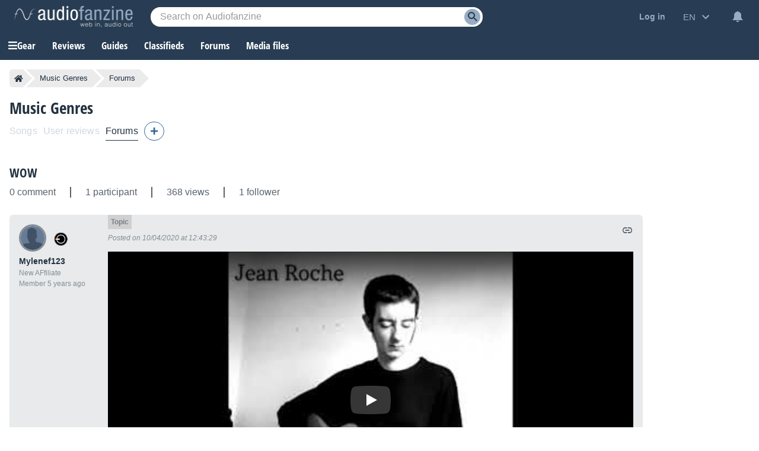

--- FILE ---
content_type: text/html; charset=utf-8
request_url: https://www.google.com/recaptcha/api2/aframe
body_size: 266
content:
<!DOCTYPE HTML><html><head><meta http-equiv="content-type" content="text/html; charset=UTF-8"></head><body><script nonce="I8LqMobvP5bRMKFgdHbr2w">/** Anti-fraud and anti-abuse applications only. See google.com/recaptcha */ try{var clients={'sodar':'https://pagead2.googlesyndication.com/pagead/sodar?'};window.addEventListener("message",function(a){try{if(a.source===window.parent){var b=JSON.parse(a.data);var c=clients[b['id']];if(c){var d=document.createElement('img');d.src=c+b['params']+'&rc='+(localStorage.getItem("rc::a")?sessionStorage.getItem("rc::b"):"");window.document.body.appendChild(d);sessionStorage.setItem("rc::e",parseInt(sessionStorage.getItem("rc::e")||0)+1);localStorage.setItem("rc::h",'1768724579777');}}}catch(b){}});window.parent.postMessage("_grecaptcha_ready", "*");}catch(b){}</script></body></html>

--- FILE ---
content_type: application/javascript; charset=utf-8
request_url: https://fundingchoicesmessages.google.com/f/AGSKWxUx8Ed3wIIWfEkDktUEReblySpFalnIfq0Udqxjn2nAk5FhVrEfjVOIKLzC4U15fW--NdiREw7Ydsd6AqkzJp47Y_soIKaE-5Il6CKRkPzDWPDRB-nFlm2GPjKrneMZ8mejsVLjKjZLmu0aKLlBTNYVC58fLXlI59dsxDkJzOjhr6kgjMSJDFJearJR/_/adservers-?ad_partner=/ticker_ad./tag_sys./adhref.
body_size: -1290
content:
window['9f964851-11aa-4fb2-8427-d660eda9fb72'] = true;